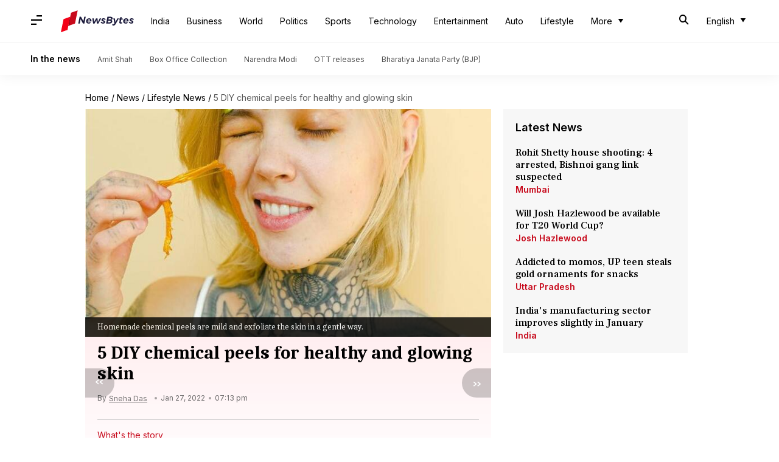

--- FILE ---
content_type: application/javascript; charset=utf-8
request_url: https://fundingchoicesmessages.google.com/f/AGSKWxXjdu80x-Cjj3zYOWRFqpgTj9ikOZYNmwqMWSjgQ-22DUZ8Oom8hcnx31Q63u2NRb9JSwu2aAnvaRKHdhw_hprw-aPSuxySrSA3PHx2m37o-x9XdjC959plURBskRupfnWHME6o3KhK0YYxUoEJKnRluHUV3XyjVTt_uwTwVN2yEOHTC2nf4t8dixXL/_/misc/ad-_rightad1._728-90./plugins/page-cornr-/leaderboard-advert.
body_size: -1285
content:
window['cf06707c-ca09-49f2-9278-0423236f30cd'] = true;